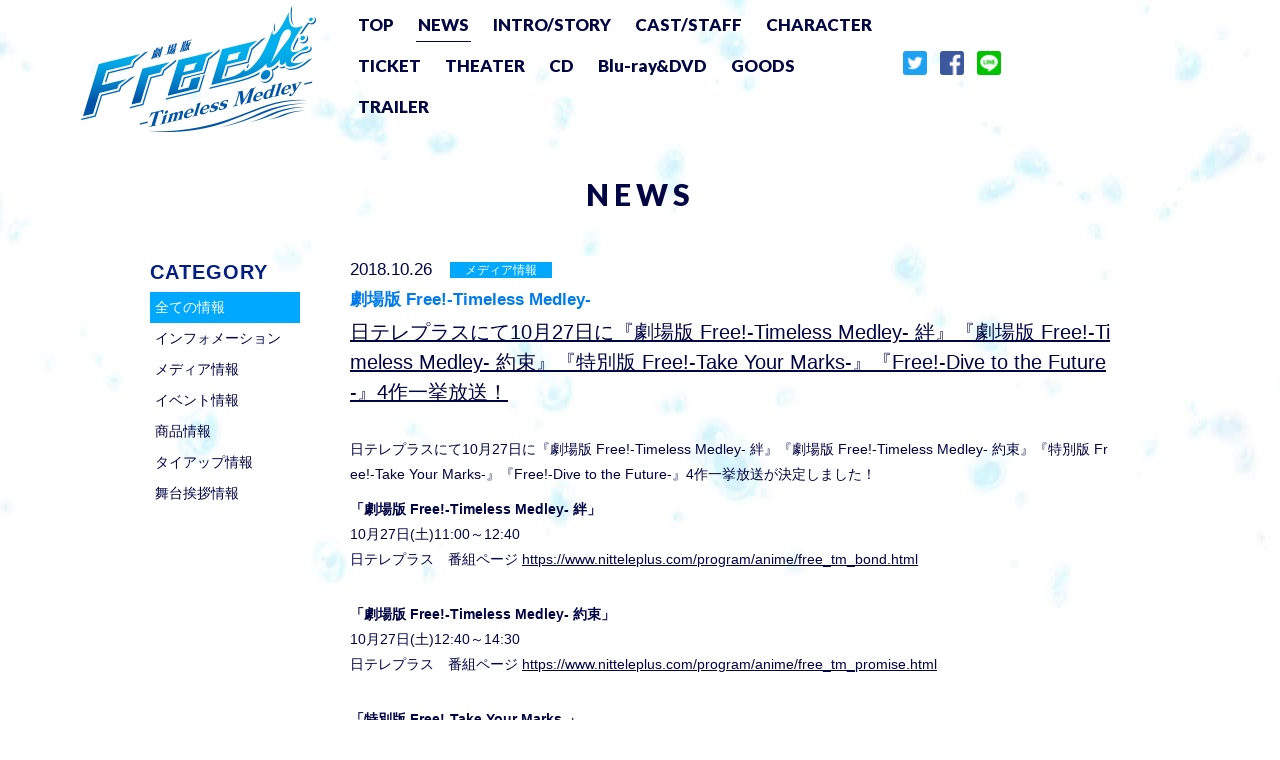

--- FILE ---
content_type: text/html; charset=UTF-8
request_url: https://tm.iwatobi-sc.com/news/?pageID=8
body_size: 5424
content:
<!DOCTYPE html>
<html lang="ja">
<head prefix="og: http://ogp.me/ns# fb: http://ogp.me/ns/fb# website: http://ogp.me/ns/website#">


<!-- Google tag (gtag.js) -->
<script async src="https://www.googletagmanager.com/gtag/js?id=G-VBBV54V6RM"></script>
<script>
	window.dataLayer = window.dataLayer || [];
	function gtag(){dataLayer.push(arguments);}
	gtag('js', new Date());

	gtag('config', 'G-VBBV54V6RM');
</script>
<!-- Global site tag (gtag.js) - Google Ads: 835777981 -->
<script async src="https://www.googletagmanager.com/gtag/js?id=AW-835777981"></script>
<script>
	window.dataLayer = window.dataLayer || [];
	function gtag(){dataLayer.push(arguments);}
	gtag('js', new Date());

	gtag('config', 'AW-835777981');
</script>

<meta charset="UTF-8">
<title>NEWS | 『劇場版 Free!-Timeless Medley-』公式サイト</title>
<meta name="description" content="『劇場版 Free!-Timeless Medley-』[絆] [約束]Blu-ray&amp;DVD好評発売中！">
<meta name="copyright" content="おおじこうじ・京都アニメーション／岩鳶高校水泳部TM絆 おおじこうじ・京都アニメーション／岩鳶高校水泳部TM約束">
<meta name="author" content="京都アニメーション">

<meta name="viewport" content="width=device-width, initial-scale=1">
<meta name="format-detection" content="telephone=no, email=no, address=no">
<meta name="robots" content="max-image-preview:large">

<meta name="twitter:card" content="summary_large_image">
<meta name="twitter:site" content="@iwatobi_sc">
<meta property="og:url" content="https://tm.iwatobi-sc.com/news/">
<meta property="og:title" content="NEWS | 『劇場版 Free!-Timeless Medley-』公式サイト">
<meta property="og:description" content="『劇場版 Free!-Timeless Medley-』[絆] [約束]Blu-ray&amp;DVD好評発売中！">
<meta property="og:type" content="website">
<meta property="og:image" content="https://tm.iwatobi-sc.com/img/social.jpg">
<meta property="og:site_name" content="『劇場版 Free!-Timeless Medley-』公式サイト">

<link rel="shortcut icon" href="/img/favicon.ico" type="image/vnd.microsoft.icon" sizes="16x16">
<link rel="icon" type="image/png" href="/img/favicon.png">
<link rel="apple-touch-icon-precomposed" href="/img/apple-touch-icon-precomposed.png">

<link href="https://fonts.googleapis.com/css?family=Lato:400,900" rel="stylesheet">

<link rel="stylesheet" href="/css/normalize.css">
<link rel="stylesheet" href="/css/common.css">
<link rel="stylesheet" href="/css/lower.css">
<link rel="stylesheet" href="/css/news.css">

</head>
<body class="dir-news lower">

<div id="overlay"></div>

<div id="siteWrap">


	<!-- ヘッダーコンテンツ -->
	<header id="header">
		<div class="headerWrap">
			<div class="contentBox">

				<h1 class="rogo sp">
					<img src="/img/top/rogo-sp.png" width="750">
				</h1>


				<h1 class="rogo pc">
					<a href="/" title="TOP"><img src="/img/lower/rogo.png" width="236" height="127"></a>
				</h1>


				<div class="navigationBox">
					<nav class="navigation">
						<ul class="naviList">
							<li class="">
								<a href="/" title="TOP">TOP</a>
							</li>
							<li class="curDIR">
								<a href="/news/" title="NEWS">NEWS</a>
							</li>
							<li class="">
								<a href="/story/" title="INTRO/STORY">INTRO/STORY</a>
							</li>
							<li class="">
								<a href="/cast-staff/" title="CAST/STAFF">CAST/STAFF</a>
							</li>
							<li class="">
								<a href="/character/" title="CHARACTER">CHARACTER</a>
							</li>
							<li class="">
								<a href="/ticket/" title="TICKET">TICKET</a>
							</li>
							<li class="">
								<a href="/theater/" title="THEATER" target="_blank">THEATER</a>
							</li>
							<li class="">
								<a href="/cd/" title="CD">CD</a>
							</li>
							<li class="">
								<a href="/bddvd/" title="Blu-ray&DVD">Blu-ray&amp;DVD</a>
							</li>
							<li class="">
								<a href="/goods/" title="GOODS">GOODS</a>
							</li>
							<li class="">
								<a href="/trailer/" title="TRAILER">TRAILER</a>
							</li>
						</ul>
					</nav>



				<ul class="socialList">
					<li class="tw">
						<a href="https://twitter.com/intent/tweet?text=%E3%80%8E%E5%8A%87%E5%A0%B4%E7%89%88%20Free%21-Timeless%20Medley-%E3%80%8F%5B%E7%B5%86%5D4%E6%9C%8822%E6%97%A5%20%5B%E7%B4%84%E6%9D%9F%5D7%E6%9C%881%E6%97%A5%20%E5%85%A8%E5%9B%BD%E3%83%AD%E3%83%BC%E3%83%89%E3%82%B7%E3%83%A7%E3%83%BC%EF%BC%81&url=https://tm.iwatobi-sc.com/&hashtags=Free_TM" rel="nofollow" target="_blank"><img src="/img/icon/Twitter.png" alt="Twitter"></a>
					</li>
					<li class="fb">
						<a href="http://www.facebook.com/share.php?u=https://tm.iwatobi-sc.com/" rel="nofollow" target="_blank"><img src="/img/icon/Facebook.png" alt="Facebook"></a>
					</li>
					<li class="li">
						<a href="http://line.me/R/msg/text/?%E3%80%8E%E5%8A%87%E5%A0%B4%E7%89%88%20Free%21-Timeless%20Medley-%E3%80%8F%5B%E7%B5%86%5D4%E6%9C%8822%E6%97%A5%20%5B%E7%B4%84%E6%9D%9F%5D7%E6%9C%881%E6%97%A5%20%E5%85%A8%E5%9B%BD%E3%83%AD%E3%83%BC%E3%83%89%E3%82%B7%E3%83%A7%E3%83%BC%EF%BC%81https%3A%2F%2Ftm.iwatobi-sc.com%2F" target="_blank"><img src="/img/icon/Line.png" alt="Line"></a>
					</li>
				</ul>


				</div>
				<div id="mainNaviBtn" class="sp">
					<p class="menuBtn"><span></span></p>
				</div>
			</div>
		</div>
	</header>


	<!-- メインコンテンツ -->
	<section id="mainContents">
		<div class="cttNewsBox loadOFF">
			<header class="cttTitle">
				<h2>NEWS</h2>
			</header>
			<div class="news clearfix">

				<div class="newsList">
										<section class="newsContentList">
						<p class="newsDateCat">
							<span class="nDate">2018.10.26</span>
							<span class="nCat">メディア情報</span>
						</p>
						<p class="nSeries FreeTM">劇場版 Free!-Timeless Medley-</p>
						<a href="/news/?id=286" class="nTitle">日テレプラスにて10月27日に『劇場版 Free!-Timeless Medley- 絆』『劇場版 Free!-Timeless Medley- 約束』『特別版 Free!-Take Your Marks-』『Free!-Dive to the Future-』4作一挙放送！</a>
						<div class="nContent"><p>日テレプラスにて10月27日に『劇場版 Free!-Timeless Medley- 絆』『劇場版 Free!-Timeless Medley- 約束』『特別版 Free!-Take Your Marks-』『Free!-Dive to the Future-』4作一挙放送が決定しました！</p>
<p class="pb20">
<span style="font-weight: bold;">「劇場版 Free!-Timeless Medley- 絆」</span><br>
10月27日(土)11:00～12:40<br>
日テレプラス　番組ページ <a href="https://www.nitteleplus.com/program/anime/free_tm_bond.html" target="_blank">https://www.nitteleplus.com/program/anime/free_tm_bond.html</a>
</p>
<p class="pb20">
<span style="font-weight: bold;">「劇場版 Free!-Timeless Medley- 約束」</span><br>
10月27日(土)12:40～14:30<br>
日テレプラス　番組ページ <a href="https://www.nitteleplus.com/program/anime/free_tm_promise.html" target="_blank">https://www.nitteleplus.com/program/anime/free_tm_promise.html</a>
</p>
<p class="pb20">
<span style="font-weight: bold;">「特別版 Free!-Take Your Marks-」</span><br>
10月27日(土)14:30～16:40<br>
日テレプラス　番組ページ <a href="https://www.nitteleplus.com/program/anime/free_movie_tym.html" target="_blank">https://www.nitteleplus.com/program/anime/free_movie_tym.html</a>
</p>
<p class="pb20">
<span style="font-weight: bold;">「Free!-Dive to the Future-」一挙放送</span><br>
10月27日(土)16:40～22:10<br>
日テレプラス　番組ページ <a href="https://www.nitteleplus.com/program/anime/free_df.html" target="_blank">https://www.nitteleplus.com/program/anime/free_df.html</a>
</p></div>
											</section>
										<section class="newsContentList">
						<p class="newsDateCat">
							<span class="nDate">2018.09.06</span>
							<span class="nCat">イベント情報</span>
						</p>
						<p class="nSeries FreeTM">劇場版 Free!-Timeless Medley-</p>
						<a href="/news/?id=253" class="nTitle">9/14(金)に新宿ピカデリーにて「劇場版 Free!-Timeless Medley- 絆」「劇場版 Free!-Timeless Medley- 約束」「映画 ハイ☆スピード！－Free! Starting Days－」のオールナイト上映が決定！</a>
						<div class="nContent"><p>
9/14（金）に新宿ピカデリーにて「劇場版 Free!-Timeless Medley- 絆」「劇場版 Free!-Timeless Medley- 約束」「映画 ハイ☆スピード！－Free! Starting Days－」のオールナイト上映が決定しました。
</p>

<h4 style="margin:30px 0 0 0;font-weight:bold;">
【実施日】
</h4>
<dl>
<dt>
9月14日（金）
</dt>
</dl>

<h4 style="margin:30px 0 0 0;font-weight:bold;">
【劇場】
</h4>
<dl>
<dt>
新宿ピカデリー
</dt>
</dl>

<h4 style="margin:30px 0 0 0;font-weight:bold;">
【上映作品】
</h4>
<dl>
<dt>
①「劇場版 Free!-Timeless Medley- 絆」
</dt>
<dd>
23：20～0：55（94分）
</dd>
<dt>
②「劇場版 Free!-Timeless Medley- 約束」
</dt>
<dd>
1：10～2：50（99分）
</dd>
<dt>
③「映画 ハイ☆スピード！－Free! Starting Days－」
</dt>
<dd>
3：05～4：55（110分）
</dd>
</dl>

<h4 style="margin:30px 0 0 0;font-weight:bold;">
【料金】
</h4>
<dl>
<dt>
3,600円
</dt>
</dl>

<p>※特別興行につき、招待券・株主券・SMTMembersクーポン・割引券などはご使用いただけません。</p>

<h4 style="margin:30px 0 0 0;font-weight:bold;">
【販売日時】
</h4>
<dl>
<dt>
劇場インターネット：9/6(木)24：00＝9/7(金)0：00
</dt>
<dt>
窓口・券売機：9/7(金)劇場オープン～（残席がある場合のみ）
</dt>
<dt>
新宿ピカデリーHP：<a href="https://www.smt-cinema.com/site/shinjuku/" target="_blank">https://www.smt-cinema.com/site/shinjuku/</a>
</dt>
</dl>



<h4 style="margin:30px 0 0 0;font-weight:bold;">
◆注意事項
</h4>
<ul>
<li>
※23時以降上映のため、18歳未満のお客様は保護者同伴でもご入場いただけません。
</li>
<li>
※特別興行につき、招待券・株主券・SMTMembersクーポン・割引券などはご使用いただけません。
</li>
<li>
※インターネットでのチケット購入は、下記の各種決済がご利用いただけます（現金ではご購入戴けません）。<br>
［クレジットカード］　MUFG、DC、UFJ、NICOS、VISA、MASTER、JCB、AMEX、DISCOVER、Diners、UC<br>
［携帯通話料決済］　au、docomo、softbank<br>
［ウォレット決済］　リクルートかんたん支払い、楽天ID決済
</li>
<li>
※お電話でのご予約は承っておりません。
</li>
<li>
※チケットの購入制限枚数はおひとり様につき6枚までとなります。
</li>
<li>
※転売・転用目的の購入は固くお断りいたします。
</li>
<li>
※ご購入後の払い戻し、座席変更は承っておりません。
</li>
<li>
※いかなる場合においても途中入場はお断りさせていただきますので、ご了承ください。
</li>
<li>
※場内での撮影（カメラ付携帯電話を含む）および録音は固くお断りしております。
</li>
<li>
※撮影機材の持ち込みもご遠慮頂きますようお願いいたします。
</li>
<li>
※本上映は応援上映ではありません。
</li>
</ul></div>
											</section>
										<section class="newsContentList">
						<p class="newsDateCat">
							<span class="nDate">2018.06.01</span>
							<span class="nCat">インフォメーション</span>
						</p>
						<p class="nSeries FreeTM">劇場版 Free!-Timeless Medley-</p>
						<a href="/news/?id=181" class="nTitle">CS日テレプラスにて「劇場版 Free!-Timeless Medley- 絆」「劇場版 Free!-Timeless Medley- 約束」7月に二夜連続放送決定！</a>
						<div class="nContent"><p class="pb20">
CS日テレプラスにて「劇場版 Free!-Timeless Medley- 絆」「劇場版 Free!-Timeless Medley- 約束」が7月に二夜連続で放送されることが決定しました！
</p>
<p class="pb20">
<span class="tcTMK" style="font-weight: bold;">「劇場版 Free!-Timeless Medley- 絆」</span><br>
7/30（月）25:00～26:40
</p>
<p class="pb20">
<span class="tcTMY" style="font-weight: bold;">「劇場版 Free!-Timeless Medley- 約束」</span><br>
7/31（火）25:00～26:50
</p>
<p class="pb20">
CS日テレプラス <a href="http://www.nitteleplus.com/" target="_blank">http://www.nitteleplus.com/</a>
</p></div>
											</section>
										<section class="newsContentList">
						<p class="newsDateCat">
							<span class="nDate">2018.05.01</span>
							<span class="nCat">インフォメーション</span>
						</p>
						<p class="nSeries FreeTM">劇場版 Free!-Timeless Medley-</p>
						<a href="/news/?id=173" class="nTitle">CS日テレプラスにて「劇場版 Free!-Timeless Medley- 絆」「劇場版 Free!-Timeless Medley- 約束」一挙放送決定！</a>
						<div class="nContent"><p class="pb20">
CS日テレプラスにて「劇場版 Free!-Timeless Medley- 絆」「劇場版 Free!-Timeless Medley- 約束」一挙放送が決定しました！
</p>
<p class="pb20">
<span class="tcTMK" style="font-weight: bold;">「劇場版 Free!-Timeless Medley- 絆」</span><br>
6/30（土）11:00～12:40
</p>
<p class="pb20">
<span class="tcTMY" style="font-weight: bold;">「劇場版 Free!-Timeless Medley- 約束」</span><br>
6/30（土）12:40～14:30
</p>
<p class="pb20">
CS日テレプラス <a href="http://www.nitteleplus.com/" target="_blank">http://www.nitteleplus.com/</a>
</p></div>
											</section>
										<section class="newsContentList">
						<p class="newsDateCat">
							<span class="nDate">2018.04.16</span>
							<span class="nCat">イベント情報</span>
						</p>
						<p class="nSeries FreeTM">劇場版 Free!-Timeless Medley-</p>
						<a href="/news/?id=171" class="nTitle">「Free!」新作TVシリーズ 未放送話 第0話 特別上映イベントにて第1話先行上映が決定！</a>
						<div class="nContent"><p class="pb20">
新作TVシリーズ 未放送話 第0話 特別上映イベントの詳細が決定しました！
</p>
<p class="pb20">
Free! 新作TVシリーズ<br>未放送話 第0話 特別上映 ＆ 第1話先行上映 イベント
</p>
<p class="pb20">
日時：2018年6月23日(土)<br>
〔絆の部〕開場10:15／開演11:00<br>
〔約束の部〕開場14:15／開演15:00<br>
〔TYMの部〕開場18:15／開演19:00
</p>
<p class="pb20">
場所：大宮ソニックシティ　大ホール（埼玉県さいたま市大宮区桜木町1-7-5）
</p>
<p class="pb20">
※キャストの登壇はございません
</p>
<p class="pb20">
<span style="font-weight: bold;">「劇場版 Free!-Timeless Medley- 絆」</span>Blu-ray＆DVD初回特典に<span style="font-weight: bold;"><br class="brsp">「絆の部」</span>イベントチケット優先販売申込券が封入、<br>
<span style="font-weight: bold;">「劇場版 Free!-Timeless Medley- 約束」</span>Blu-ray＆DVD初回特典に<span style="font-weight: bold;"><br class="brsp">「約束の部」</span>イベントチケット優先販売申込券が封入、<br>
<span style="font-weight: bold;">「特別版 Free!-Take Your Marks-」</span>Blu-ray＆DVD初回特典に<span style="font-weight: bold;"><br class="brsp">「特別版の部」</span>イベントチケット優先販売申込券が封入されます。
</p>
<p class="pb20">
応募開始日、応募方法等イベント詳細はこちら！<br>
<a href="https://special.canime.jp/free/ticket/" target="_blank">https://special.canime.jp/free/ticket/</a>
</p></div>
											</section>
															<nav id="pagination"><ul class="pager"><li class="pager-current"><a title="page 1">1</a></li><li class="pager-around"><a href="?page=2" title="page 2">2</a></li><li class="pager-around"><a href="?page=3" title="page 3">3</a></li><li class="pager-around"><a href="?page=4" title="page 4">4</a></li><li class="pager-around"><a href="?page=5" title="page 5">5</a></li><li class="pager-around"><a href="?page=6" title="page 6">6</a></li><li class="pager-around"><a href="?page=7" title="page 7">7</a></li><li class="pager-next"><a href="?page=2" title="next page">></a></li><li class="pager-last"><a href="?page=17" title="last page">>></a></li></ul></nav>				</div>


				<div class="newsCategory">
					<h3>CATEGORY</h3>
					<ul class="newsCatList">
						<li class="crrCat">
							<a href="/news/" title="全ての情報">全ての情報</a>
						</li>
						<li class="">
							<a href="/news/?cat=1" title="インフォメーション">インフォメーション</a>
						</li>
						<li class="">
							<a href="/news/?cat=2" title="メディア情報">メディア情報</a>
						</li>
						<li class="">
							<a href="/news/?cat=3" title="イベント情報">イベント情報</a>
						</li>
						<li class="">
							<a href="/news/?cat=4" title="商品情報">商品情報</a>
						</li>
						<li class="">
							<a href="/news/?cat=5" title="タイアップ情報">タイアップ情報</a>
						</li>
						<li class="">
							<a href="/news/?cat=6" title="舞台挨拶情報">舞台挨拶情報</a>
						</li>
					</ul>
				</div>

			</div>
		</div>
	</section>


	<!-- フッターコンテンツ -->
	<footer id="footer">
		<div class="footerWrap">
			<div class="contentBox">

				<div class="pageTopCtt">
					<a href="#" class="pagetop"><span class="arrow1"></span></a>
				</div>

				<ul class="bannerList">
					<li class="cttBxSdw imgScl">
						<a href="https://iwatobi-sc.com/" target="_blank"><img src="/img/banner/freePortal.jpg" width="189" height="57" alt="Free! Series Portal Site"></a>
					</li>
					<li class="cttBxSdw imgScl">
						<a href="https://1st.iwatobi-sc.com/" target="_blank"><img src="/img/banner/free.jpg" width="189" height="57" alt="Free!"></a>
					</li>
					<li class="cttBxSdw imgScl">
						<a href="https://2nd.iwatobi-sc.com/" target="_blank"><img src="/img/banner/freeES.jpg" width="189" height="57" alt="Free!-Eternal Summer-"></a>
					</li>
					<li class="cttBxSdw imgScl">
						<a href="https://movie-highspeed.com/" target="_blank"><img src="/img/banner/highspeed.jpg" width="189" height="57" alt="映画 ハイ☆スピード！－Free! Starting Days－"></a>
					</li>
					<li class="cttBxSdw imgScl">
						<a href="https://tym.iwatobi-sc.com/" target="_blank"><img src="/img/banner/freeTYM.jpg" width="189" height="57" alt="特別版 Free!-Take Your Marks-"></a>
					</li>
					<li class="cttBxSdw imgScl">
						<a href="https://df.iwatobi-sc.com/" target="_blank"><img src="/img/banner/freeDF.jpg" width="189" height="57" alt="Free!-Dive to the Future-"></a>
					</li>
				</ul>
				<p class="corporate">
					<a href="https://www.kyotoanimation.co.jp/" target="_blank"><img src="/img/footer/corporate.png" width="161" height="24" alt="京都アニメーション"></a>
				</p>


				<p class="copyright">
					<small>&copy;2017 おおじこうじ・京都アニメーション／岩鳶高校水泳部TM絆</small>
					<small>&copy;2017 おおじこうじ・京都アニメーション／岩鳶高校水泳部TM約束</small>
				</p>
			</div>
		</div>
	</footer>
</div>

<script src="https://ajax.googleapis.com/ajax/libs/jquery/3.7.1/jquery.min.js"></script>
<script>window.jQuery || document.write('<script src="/js/jquery-3.7.1.min.js"><\/script>')</script>
<script src="https://cdnjs.cloudflare.com/ajax/libs/jquery-easing/1.4.1/jquery.easing.min.js"></script>
<script>window.jQuery.easing.def || document.write('<script src="/js/jquery.easing.min.js"><\/script>')</script>

<script src="/js/common.js"></script>
<script src="/js/lower.js"></script>

<script type="text/javascript">
/* <![CDATA[ */
var google_conversion_id = 830639123;
var google_custom_params = window.google_tag_params;
var google_remarketing_only = true;
/* ]]> */
</script>
<script type="text/javascript" src="https://www.googleadservices.com/pagead/conversion.js"></script><noscript><div style="display:inline;"><img height="1" width="1" style="border-style:none;" alt="" src="//googleads.g.doubleclick.net/pagead/viewthroughconversion/830639123/?guid=ON&amp;script=0"/></div></noscript>


</body>
</html>

--- FILE ---
content_type: text/css
request_url: https://tm.iwatobi-sc.com/css/common.css
body_size: 3555
content:
@charset "utf-8";

/* ---------- reset ---------- */
*{-webkit-box-sizing:border-box;-moz-box-sizing:border-box;-o-box-sizing:border-box;-ms-box-sizing:border-box;box-sizing:border-box;}html,body,div,span,object,iframe,h1,h2,h3,h4,h5,h6,p,blockquote,pre,a,abbr,address,cite,code,del,dfn,em,img,ins,kbd,q,samp,small,strong,sub,sup,var,b,i,dl,dt,dd,ol,ul,li,fieldset,form,label,legend,table,caption,tbody,tfoot,thead,tr,th,td,article,aside,canvas,details,figcaption,figure,footer,header,hgroup,menu,nav,section,summary,time,mark,audio,video{margin:0;padding:0;border:0;outline:0;font-size:100%;vertical-align:baseline;background:transparent;}ol,ul{list-style:none;}blockquote,q{quotes:none;}blockquote:before,blockquote:after,q:before,q:after{content:"";content:none;}input,select{vertical-align:middle;}img{display:block;vertical-align:baseline;}.clearfix:after{content:"";clear:both;display:block;height:0;visibility:hidden;}a:focus{outline:none;}

html{font-size:6.25%;overflow-y:scroll;height:100%;}
body{
	font-family: 'メイリオ',Meiryo,'ヒラギノ角ゴ Pro W3','Hiragino Kaku Gothic Pro',Osaka,'ＭＳ Ｐゴシック','MS PGothic',sans-serif;
	font-size: 12em;
	line-height: 1.5;
	background: #FFF;
	color: #000544;
	width: 100%;
	height: 100%;
	margin: 0;
	padding: 0;
	overflow: visible;
	word-break: break-all;
}
a {
	margin:0;
	padding:0;
	color: #000544;
	text-decoration:none;
	background:transparent;
}
a:hover {text-decoration:none;}

/* ---------- colorbox setting ---------- */
#colorbox, #cboxOverlay, #cboxWrapper { position: absolute; top: 0; left: 0; z-index: 9999; overflow: hidden; outline: 0; }
#cboxOverlay { position: fixed; width: 100%; height: 100%; }
#cboxMiddleLeft, #cboxBottomLeft { clear: left; }
#cboxContent { position: relative; }
#cboxLoadedContent { overflow: auto; }
#cboxTitle { margin: 0; }
#cboxLoadingOverlay, #cboxLoadingGraphic { position: absolute; top: 0; left: 0; width: 100%; height:100%;}
#cboxPrevious, #cboxNext, #cboxClose, #cboxSlideshow { cursor: pointer; }
#cboxOverlay { background: #fff; }
#cboxContent { overflow:hidden; }
#cboxError { padding: 50px; border: 1px solid #ccc; }
#cboxLoadedContent { margin: 85px 0 0; overflow: hidden; }
#cboxTitle { position: absolute; bottom: 4px; left: 0; text-align: center; width: 100%; color: #949494; }
#cboxCurrent { display: none; }
#cboxSlideshow { position: absolute; right: 30px; bottom: 4px; color: #0092ef; }
/*
#cboxPrevious { position: absolute; left: 0; top: 0; border: none; background: url(/img/icon/control.png) no-repeat 0 0; width: 25px; height: 25px; text-indent:-9999px; }
#cboxPrevious:hover{ background-position: 0 -25px; }
#cboxNext { position: absolute; left: 27px; top: 0; border: none; background: url(/img/icon/control.png) no-repeat -25px 0; width: 25px; height: 25px; text-indent:-9999px; }
#cboxNext:hover { background-position: -25px -25px; }
#cboxLoadingGraphic { background: url(/img/icon/loading.gif) no-repeat center center; }
*/
#cboxClose { position: absolute; right: 0; top: 0; border: none; background: url(/img/icon/close.png) no-repeat left top; width: 70px; height: 70px; text-indent:-9999px; }
#cboxClose:hover { }
.cboxIframe { width: 100%; height: 100%; display: block; border: 0; }

/* ---------- clearfix setting ---------- */
.clearfix { *zoom: 1; }
.clearfix:before, .clearfix:after {
	content: "";
	display: table;
	overflow: hidden;
}
.clearfix:after { clear: both; }

/* -----     common     ----- */
.pc { display: block; }
.sp { display: none; }
img.pc { display: inline; }
img.sp { display: none; }
/*--  loading  --*/
#overlay {
	position: fixed;
	width: 100%;
	height: 100%;
	text-align: center;
	background: #FFF;
	z-index: 9999;
}

/*--  popup  --*/
#popup {
	position: fixed;
	z-index: 9999;
	width: 100%;
	height: 100%;
	cursor: pointer;
}
.img3rd {
	width: 100%;
	height: 100%;
	background: url(/img/top/popup/bg.png);
}
.img3rd img {
	position: absolute;
	top: 0;
	bottom: 0;
	left: 0;
	right: 0;
	margin: auto;
	max-width: 100%;
	max-height: 100%;
}

/*--  site  --*/
#siteWrap {
	position: relative;
	width: 100%;
	min-width: 1200px;
	height: 100%;
	height: auto !important;
	min-height: 100%;
	overflow: hidden;
}
.dir-top .contentBox {
	width: 980px;
	margin: 0 auto;
}
.headerWrap .contentBox {
	width: 1060px;
	margin: 0 auto;
}
.lower .contentBox {
	width: 1200px;
	margin: 0 auto;
}
/*--  TM メインカラー  --*/
.tcTM, .FreeTM { color: #007BEE !important; }
/*--  絆 メインカラー  --*/
.tcTMK, .FreeTMK { color: #02a1f4 !important; }
.bcTMK { background-color: #1497e2 !important; }
/*--  約束 メインカラー  --*/
.tcTMY, .FreeTMY { color: #e60044 !important; }
.bcTMY { background-color: #c52332 !important; }
/*--    --*/
.cttBxSdw { -webkit-box-shadow: 0 0 0 1px #858fa2; box-shadow: 0 0 0 1px #858fa2; }
.imgScl { overflow: hidden; }
.imgScl img {
	-webkit-transform: scale(1); -ms-transform: scale(1); transform: scale(1);
	-webkit-transition: 1.0s ease; transition: 1.0s ease;
}
.imgScl:hover img {
	-webkit-transform: scale(1.05); -ms-transform: scale(1.05); transform: scale(1.05);
}
/*--  movie  --*/
.movie a {
	position: relative;
	width: 485px;
	height: 273px;
}
.movie a::after {
	content: "";
	position: absolute;
	width: 182px;
	height: 182px;
	top: 0;
	right: 0;
	bottom: 0;
	left: 0;
	margin: auto;
	background: url(/img/trailer/movieHover.png) no-repeat center;
	-webkit-transform: scale(.5); -ms-transform: scale(.5); transform: scale(.5);
	-webkit-transition: 1.0s ease; transition: 1.0s ease;
}
.movie a:hover::after {
	-webkit-transform: scale(.55); -ms-transform: scale(.55); transform: scale(.55);
}

/* -----     フッターコンテンツ     ----- */
.footerWrap {
	padding: 0 0 40px;
}
/*--  pageTop  --*/
.pageTopCtt {
	padding: 0 0 60px 0;
}
.pagetop {
	position: relative;
	display: block;
	width: 80px;
	height: 35px;
	margin: 0 auto;
	overflow: hidden;
}
.pagetop .arrow1 {
	position: absolute;
	display: block;
	top: -40px;
	width: 0;
	height: 0;
	border: 40px transparent solid;
	border-bottom: 35px #0e436c solid;
	-webkit-transition: .5s ease; transition: .5s ease;
}
.pagetop:hover .arrow1 {
	border-bottom-color: #1497e2;
}
/*--  banner  --*/
.bannerList {
		display:-webkit-flex; display:flex;
	-webkit-justify-content: space-between; justify-content: space-between;
	padding: 0 0 30px 0;
	font-size: 0;
	text-align: center;
}
.bannerList li {
	width: 156px;
}
.bannerList li:first-child {
	margin: 0;
}
.bannerList li img {
	width: 100%;
	height: auto;
}
.bannerList li a {
	display: block;
}
.corporate {
	padding: 0 0 30px;
}
.corporate a {
	display: block;
	width: 161px;
	height: 24px;
	margin: 0 auto;
}
.socialList {
	padding: 0 0 30px;
	text-align: center;
}
.socialList li {
	display: inline-block;
	margin: 0 5px;
}
.socialList a {
	display: block;
	width: 24px;
	height: 24px;
}
.socialList img {
	width: 100%;
	height: auto;
	border-radius: 3px;
}
.copyright {
	font-size: 11rem;
	text-align: center;
}
.copyright small {
	display: inline-block;
	margin: 0 10px;
}





/* ---------- media screen ---------- */
@media screen and (max-width:768px) {
	.pc { display: none; }
	.sp { display: block; }
	img.pc { display: none; }
	img.sp { display: inline; }
	img { width: 100%; height: auto; }
	.brsp { display: none; }
	#siteWrap {
		position: relative;
		width: 100%;
		min-width: 100%;
		height: 100%;
		height: auto !important;
		min-height: 100%;
		overflow: hidden;
	}
	.dir-top .contentBox {
		width: 100%;
		margin: 0 auto;
	}
	.lower .contentBox {
		width: 100%;
		margin: 0 auto;
	}
	.headerWrap {
		position: static !important;
		background-color: transparent !important;
	}
	.rogo.sp {
		position: fixed !important;
		width: 100% !important;
		top: 0;
		left: 0;
		z-index: 9;
	}
	.navigationBox {
		position: fixed;
		display: block !important;
		width: 100% !important;
		top: -100%;
		left: 0;
		padding: 20vw 10px 60px 10px;
		background-color: #FFF;
		z-index: 8;
		overflow: scroll;
		height: 100%;
		-webkit-transition: all .2s ease-out; transition: all .2s ease-out;
	}
	.navigationBox.show {
		top: 0%;
	}
	.navigation {
		display: block !important;
		width: 100% !important;
	}
	.naviList {
		font-size: 0 !important;
		text-align: center !important;
	}
	.naviList li {
		display: block !important;
		margin: 0 !important;
		padding: 0 !important;
	}
	.naviList li a {
		padding: 13px 0 !important;
		border-bottom: 1px #000544 solid;
	}
	.naviList li a::after {
		display: none;
	}
	.menuBtn {
		position: fixed;
		top: 0;
		right: 0;
		padding: 10vw 6vw 10vw 12vw;
		z-index: 100;
	}
	.menuBtn span {
		display: block;
		position: absolute;
		right: 5vw;
		top: 15vw;
		width: 10vw;
		height: 5px;
		background-color: #031f86;
		-webkit-transition: .2s ease-out; transition: .2s ease-out;
	}
	.menuBtn span:before {
		content: "";
		position: absolute;
		top: -3vw;
		width: 10vw;
		height: 5px;
		background-color: #031f86;
		-webkit-transition: .2s ease-out;
		-moz-transition: .2s ease-out;
		transition: .2s ease-out;
	}
	.menuBtn span:after {
		content: "";
		position: absolute;
		top: 3vw;
		width: 10vw;
		height: 5px;
		background-color: #031f86;
		-webkit-transition: all .2s ease-out;
		-moz-transition: all .2s ease-out;
		transition: all .2s ease-out;
	}
	.menuBtn.show span {
		height: 0;
	}
	.menuBtn.show span:before {
		-webkit-transform: translateY(3vw) rotate(45deg);
		transform: translateY(3vw) rotate(45deg);
	}
	.menuBtn.show span:after {
		-webkit-transform: translateY(-3vw) rotate(-45deg);
		transform: translateY(-3vw) rotate(-45deg);
	}
	.movie a::after {
		width: 100%;
		height: 100%;
		background-size: contain;
	}
	.corporate a {
		width: 100%;
		height: 100%;
		max-width: 161px;
	}
	.socialList li {
		margin: 0 2vw;
	}
	.socialList a {
		display: block;
		width: 10vw;
		height: 10vw;
	}
	.copyright small {
		display: block;
		margin: 10px;
	}
	.pageTopCtt {
		padding: 0 0 10% 0;
	}
	.bannerList {
		display: block;
}
	.bannerList li:first-child {
		margin: 20px auto;
	}
	.bannerList li {
		display: block;
		margin: 20px auto;
		width: auto;
		max-width: 200px;
	}

}


/* -----     common set    ----- */
.m5  { margin: 5px; }
.m10 { margin: 10px; }
.m15 { margin: 15px; }
.m20 { margin: 20px; }
.m30 { margin: 30px; }
.m40 { margin: 40px; }
.m50 { margin: 50px; }
.m60 { margin: 60px; }

.mt5  { margin-top: 5px; }
.mt10 { margin-top: 10px; }
.mt15 { margin-top: 15px; }
.mt20 { margin-top: 20px; }
.mt30 { margin-top: 30px; }
.mt40 { margin-top: 40px; }
.mt50 { margin-top: 50px; }
.mt60 { margin-top: 60px; }

.mr5  { margin-right: 5px; }
.mr10 { margin-right: 10px; }
.mr15 { margin-right: 15px; }
.mr20 { margin-right: 20px; }
.mr30 { margin-right: 30px; }
.mr40 { margin-right: 40px; }
.mr50 { margin-right: 50px; }
.mr60 { margin-right: 60px; }

.mb5  { margin-bottom: 5px; }
.mb10 { margin-bottom: 10px; }
.mb15 { margin-bottom: 15px; }
.mb20 { margin-bottom: 20px; }
.mb30 { margin-bottom: 30px; }
.mb40 { margin-bottom: 40px; }
.mb50 { margin-bottom: 50px; }
.mb60 { margin-bottom: 60px; }

.ml5  { margin-left: 5px; }
.ml10 { margin-left: 10px; }
.ml15 { margin-left: 15px; }
.ml20 { margin-left: 20px; }
.ml30 { margin-left: 30px; }
.ml40 { margin-left: 40px; }
.ml50 { margin-left: 50px; }
.ml60 { margin-left: 60px; }

.mtb5  { margin: 5px 0; }
.mtb10 { margin: 10px 0; }
.mtb15 { margin: 15px 0; }
.mtb20 { margin: 20px 0; }
.mtb30 { margin: 30px 0; }
.mtb40 { margin: 40px 0; }
.mtb50 { margin: 50px 0; }
.mtb60 { margin: 60px 0; }

.mrl5  { margin: 0 5px; }
.mrl10 { margin: 0 10px; }
.mrl15 { margin: 0 15px; }
.mrl20 { margin: 0 20px; }
.mrl30 { margin: 0 30px; }
.mrl40 { margin: 0 40px; }
.mrl50 { margin: 0 50px; }
.mrl60 { margin: 0 60px; }

.p5  { padding: 5px; }
.p10 { padding: 10px; }
.p15 { padding: 15px; }
.p20 { padding: 20px; }
.p30 { padding: 30px; }
.p40 { padding: 40px; }
.p50 { padding: 50px; }
.p60 { padding: 60px; }

.pt5  { padding-top: 5px; }
.pt10 { padding-top: 10px; }
.pt15 { padding-top: 15px; }
.pt20 { padding-top: 20px; }
.pt30 { padding-top: 30px; }
.pt40 { padding-top: 40px; }
.pt50 { padding-top: 50px; }
.pt60 { padding-top: 60px; }

.pr5  { padding-right: 5px; }
.pr10 { padding-right: 10px; }
.pr15 { padding-right: 15px; }
.pr20 { padding-right: 20px; }
.pr30 { padding-right: 30px; }
.pr40 { padding-right: 40px; }
.pr50 { padding-right: 50px; }
.pr60 { padding-right: 60px; }

.pb5  { padding-bottom: 5px; }
.pb10 { padding-bottom: 10px; }
.pb15 { padding-bottom: 15px; }
.pb20 { padding-bottom: 20px; }
.pb30 { padding-bottom: 30px; }
.pb40 { padding-bottom: 40px; }
.pb50 { padding-bottom: 50px; }
.pb60 { padding-bottom: 60px; }

.pl5  { padding-left: 5px; }
.pl10 { padding-left: 10px; }
.pl15 { padding-left: 15px; }
.pl20 { padding-left: 20px; }
.pl30 { padding-left: 30px; }
.pl40 { padding-left: 40px; }
.pl50 { padding-left: 50px; }
.pl60 { padding-left: 60px; }

.ptb5  { padding: 5px 0; }
.ptb10 { padding: 10px 0; }
.ptb15 { padding: 15px 0; }
.ptb20 { padding: 20px 0; }
.ptb30 { padding: 30px 0; }
.ptb40 { padding: 40px 0; }
.ptb50 { padding: 50px 0; }
.ptb60 { padding: 60px 0; }

.prl5  { padding: 0 5px; }
.prl10 { padding: 0 10px; }
.prl15 { padding: 0 15px; }
.prl20 { padding: 0 20px; }
.prl30 { padding: 0 30px; }
.prl40 { padding: 0 40px; }
.prl50 { padding: 0 50px; }
.prl60 { padding: 0 60px; }










--- FILE ---
content_type: text/css
request_url: https://tm.iwatobi-sc.com/css/lower.css
body_size: 755
content:
@charset "utf-8";

/*--  site  --*/
#siteWrap {
	background: url(/img/lower/lowerBg.jpg) no-repeat center top;
	background-attachment: fixed;
}
/* -----     ヘッダーコンテンツ     ----- */
.headerWrap {
	position: relative;
	width: 100%;
	z-index: 9;
}
.headerWrap .contentBox {
	display: table;
}
.rogo.pc {
	display: table-cell;
	width: 236px;
	height: 127px;
	padding: 5px 30px 0 40px;
	vertical-align: middle;
}
.navigationBox {
	display: table-cell;
	vertical-align: middle;
}
.navigation {
	display: table-cell;
	width: 46em;
	vertical-align: middle;
}
.naviList {
	font-size: 0;
	text-align: left;
}
.naviList li {
	display: inline-block;
	margin: 3px 10px;
}
.naviList li a {
	position: relative;
	display: block;
	padding: 5px 2px;
	font-family: 'Lato';
	font-size: 17rem;
	font-weight: 900;
}
.naviList li a::after {
	content: "";
	position: absolute;
	width: 0%;
	height: 1px;
	bottom: 0;
	left: 0;
	background-color: #000544;
	-webkit-transition: .3s ease-out; transition: .3s ease-out;
}
.naviList li a:hover::after, .naviList li.curDIR a::after {
	width: 100%;
}
.headerWrap .socialList {
	display: table-cell;
	padding: 0 40px 0 0;
	text-align: right;
	vertical-align: middle;
}

/* -----     メインコンテンツ     ----- */
#mainContents {
	padding: 0 0 100px 0;
}
#mainContents > div {
	padding: 0 0 60px 0;
}
.cttTitle {
	position: relative;
	font-family: "Lato";
	font-size: 30rem;
	font-weight: 900;
	text-align: center;
	letter-spacing: 5px;
	padding: 40px 0;
}

/* -----     フッターコンテンツ     ----- */
.footerWrap {
	padding: 40px 0;
}

/* ---------- media screen ---------- */
@media screen and (max-width:768px) {
	.rogo.pc {
		display: none;
	}
	.headerWrap .socialList {
		display: block;
		padding: 40px;
		text-align: center;
	}
	#mainContents {
		padding: 20% 0;
	}
	#mainContents > div {
		padding: 0 0 4em 0;
	}
	
	
	
	
	
	
	
	
	
	
	
	
	
	
	
	
	
	
	
}













--- FILE ---
content_type: text/css
request_url: https://tm.iwatobi-sc.com/css/news.css
body_size: 1324
content:
@charset "utf-8";

/* -----     ニュースコンテンツ     ----- */
.news {
	width: 980px;
	margin: 0 auto;
}
.newsCategory {
	position: relative;
	float: right;
	width: 150px;
	margin: 0 30px 60px 0;
}
.newsCategory h3 {
	color: #031f86;
	font-size: 20rem;
	font-weight: 900;
	letter-spacing: 1px;
}
.newsCatList {
	padding: 5px 0;
}
.newsCatList li a {
	display: block;
	font-size: 14rem;
	padding: 5px;
	background-color: transparent;
	-webkit-transition: .3s ease-out; transition: .3s ease-out;
}
.newsCatList li a:hover, .newsCatList li.crrCat a {
	color: #FFF;
	background-color: #00a8ff;
}
.newsList {
	position: relative;
	float: right;
	width: 800px;
}
.newsContentList {
	padding: 0 20px 20px;
	margin: 0 0 60px 0;
	border-bottom: 1px #858fa2 solid;
}
.nDate {
	font-size: 17rem;
	vertical-align: middle;
}
.nCat {
	vertical-align: middle;
	margin: 0 0 0 15px;
	padding: 1px 15px;
	color: #FFF;
	background-color: #00a8ff;
}
.nSeries {
	padding: 5px 0;
	font-size: 17rem;
	font-weight: 700;
}
.ncTM { color: #007BEE; }
.nTitle {
	display: block;
	font-size: 20rem;
	text-decoration: underline;
}
.nContent {
	font-size: 14rem;
	padding: 20px 0;
	line-height: 1.8;
}
.nContent p, .nContent dl, .nContent ul {
	margin: 10px 0;
}
.nContent dl dt {
	margin: 5px 0;
}
.nContent dl dd {
	margin-left: 1em;
}
.nContent img {
	margin: 5px;
}
.nContent a {
	text-decoration: underline;
}
.newsBlank {
	font-size: 16rem;
}
.nUrl {
	font-size: 14rem;
	padding: 0 0 20px;
}
.nUrl a {
	text-decoration: underline;
}
.nUrl a:hover {
	text-decoration: none;
}

/*     pager     */
#pagination .pager {
	display: flex;
	justify-content: center;
	padding: 10px 0;
	text-align: center;
}
#pagination .pager a {
	margin: 0 2px;
	padding: 5px 10px;
	color: #00a8ff;
	text-decoration: none;
	border: 1px #00a8ff solid;
	-webkit-transition: .3s ease-out; transition: .3s ease-out;
}
#pagination .pager a:hover {
	color: #FFF;
	background-color: #00a8ff;
}
#pagination .pager .pager-first a,
#pagination .pager .pager-prev a,
#pagination .pager .pager-next a,
#pagination .pager .pager-last a {
	border: none;
}
#pagination .pager .pager-current a {
	margin: 0 2px;
	padding: 5px 10px;
	color: #FFF;
	background-color: #00a8ff;
	border: 1px #00a8ff solid;
}


.theater .theaterList .listHeader {
	border-top: 1px #b5b5b5 solid;
}
.theater .theaterList .listHeader p {
	color: #031f86;
	font-size: 16rem;
	padding: 10px 5px;
	font-weight: bold;
}
.theaterList li {
	display: table;
	width: 50%;
	text-align: center;
	border-bottom: 1px #b5b5b5 solid;
	-webkit-transition: .3s ease-out; transition: .3s ease-out;
}
.theaterList li:not(.listHeader):hover {
	background-color: #e0fbff;
}
.theaterList a {
	color: #000544;
	text-decoration: none;
}
.theaterList a:hover {
	text-decoration: underline;
}
.theaterList p {
	display: table-cell;
	padding: 7px 5px;
	vertical-align: middle;
}
.theaterList p.pr {
	width: 30%;
	font-size: 12rem;
	font-weight: bold;
	text-align: center;
}
.theaterList p.th {
	width: 70%;
	text-align: left;
}




/* ---------- load ---------- */
.cttTitle { -webkit-transition: .3s ease-out; transition: .3s ease-out; }
.newsCategory { -webkit-transition: .3s ease-out .3s; transition: .3s ease-out .3s; }
.newsList { -webkit-transition: .3s ease-out .4s; transition: .3s ease-out .4s; }

/* ---------- load set ---------- */
.loadOFF .cttTitle, .loadOFF .newsCategory, .loadOFF .newsList { left: -10px; opacity: 0; }

.loadON .cttTitle, .loadON .newsCategory, .loadON .newsList { left: 0px; opacity: 1; }



/* ---------- media screen ---------- */
@media screen and (max-width:768px) {
	.news {
		width: 100%;
		margin: 0 auto;
	}
	.newsCategory {
		position: relative;
		float: none;
		width: 100%;
		margin: 0 0 60px 0;
	}
	.newsCategory h3 {
		display: none;
	}
	.newsCatList {
		padding: 0;
	}
	.newsCatList li {
		display: block;
		margin: 0;
	}
	.newsCatList li:first-child {
		border-top: 1px solid #000544;
	}
	.newsCatList li a {
		position: relative;
		padding: 15px;
		background-color: #fff;
		border-bottom: 1px solid #000544;
	}
	.newsCatList a::after {
		content: "";
		position: absolute;
		top: 0;
		right: 20px;
		bottom: 1px;
		margin: auto;
		width: 5px;
		height: 5px;
		border-top: 1px solid #000544;
		border-right: 1px solid #000544;
		-webkit-transform: rotate(45deg);
		transform: rotate(45deg);
	}
	.newsCatList li a::after {
		right: 5%;
	}
	.newsCatList li a:hover::after, .newsCatList li.crrCat a::after {
		right: 3%;
		border-top: 1px solid #FFF;
		border-right: 1px solid #FFF;
	}

	.newsList {
		position: relative;
		float: none;
		width: 100%;
	}
	.newsContentList {
		padding: 0 2em 2em;
		margin: 0 0 5em 0;
	}
	.nSeries {
		font-size: 15rem;
	}
	.nTitle {
		font-size: 17rem;
	}

	#pagination .pager {
		margin: 40px 0;
	}
	.theaterList li {
		width: 100%;
	}

}













--- FILE ---
content_type: application/javascript
request_url: https://tm.iwatobi-sc.com/js/common.js
body_size: 474
content:
	//anchor link
	$('a[href^="#"]').on('click',function(){var speed = 600;var href= $(this).attr("href");var target = $(href == "#" || href == "" ? 'html' : href);if( !$(target).get(0) ){ return false; } var position = target.offset().top;$("html, body").animate({scrollTop:position}, speed, "easeOutQuad");return false;});
	
	
	
	//メニュー表示非表示
	$('#mainNaviBtn').on('click', function() {
		if($('.navigationBox').hasClass('show')) {
			$('.navigationBox').removeClass('show');
			$('.menuBtn').removeClass('show');
		}else{
			$('.navigationBox').addClass('show');
			$('.menuBtn').addClass('show');
		}
	});

	// var category = location.pathname;
	// jQuery("a").click(function(e) {
	// 	var ahref = jQuery(this).attr('href');
	// 	if(ahref) { ga('send', 'event', category, 'Click', ahref); }
	// })


--- FILE ---
content_type: application/javascript
request_url: https://tm.iwatobi-sc.com/js/lower.js
body_size: 284
content:
$(function(){
	
	//Load On
	function loadOn() {
		$('.loadOFF').each(function(i) {
			var elmPos = $(this).offset().top;
			var scroll = $(window).scrollTop();
			var winH = $(window).height();
			if (scroll > elmPos - winH + 200) {
				$(this).removeClass('loadOFF').addClass('loadON');
			}
		});
	}
	
	//scroll event
	$(window).on('scroll', function(){
		loadOn();
	});
	
	//load event
	jQuery.event.add(window,"load",function() {
		$('#overlay').fadeOut(500, function(){
			loadOn();
		});
	});
	
});
